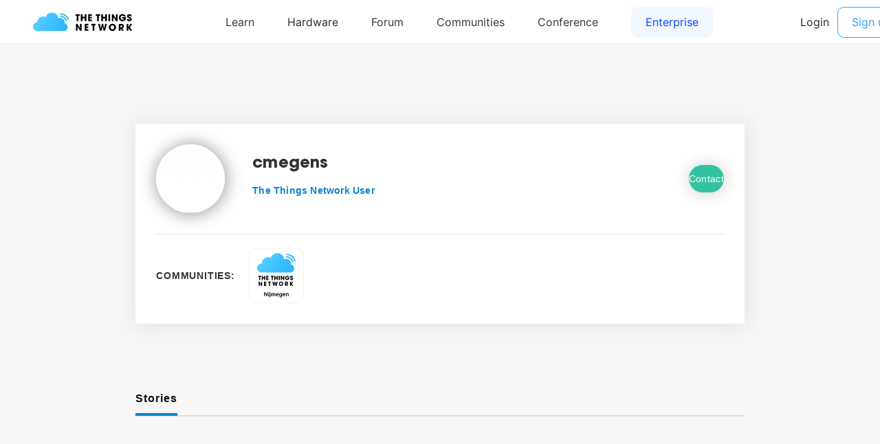

--- FILE ---
content_type: text/html; charset=utf-8
request_url: https://www.thethingsnetwork.org/u/cmegens
body_size: 2098
content:
<!DOCTYPE html>
<html lang="en" prefix="og: http://ogp.me/ns#" class="ttui-disable-font-smoothing">
    <head>
        <!-- Google Tag Manager -->
        <script async src="/static/common/js/gt.89450084d2c5.js"></script>
        <!-- End Google Tag Manager -->

        <title>cmegens - The Things Network</title>

        <!-- META -->
        <meta charset="UTF-8">
        <meta name="viewport" content="width=device-width, initial-scale=1.0, maximum-scale=1.0, user-scalable=no">
        <meta name="author" content="The Things Network">
        <meta name="description" content="cmegens updates, communities and gateways.">
        <meta name="keywords" content="lorawan, lora, internet of things, iot, the things network">
        <meta http-equiv="Content-Type" content="text/html; charset=UTF-8">
        <meta name="google-site-verification" content="cfDbRAW2LRts8AeU8Zsd-4ESMGj-HUpf40tmybcSCpE" />

        <!-- OPEN GRAPH -->
        <meta property="og:site_name" content="The Things Network" />
        
            <meta property="og:url" content="https://www.thethingsnetwork.org/u/cmegens" />
        
        <meta property="og:type" content="website" />
        
            <meta property="og:title" content="The Things Network" />
            <meta property="og:description" content="We are building a global open free crowdsourced long range low battery IoT data network." />
            
                <meta property="og:image" content="/static/common/img/ttn-thumbnail.ac06b96f3e64.png" />
            
        

        <!-- Google Structured Data -->
        <script type="application/ld+json">
            {
            "@context": "https://schema.org",
            "@type": "Organization",
            "name": "The Things Network",
            "description": "We are building a global open free crowdsourced long range low power IoT data network.",
            "url": "https://www.thethingsnetwork.org/",
            "logo": "https://www.thethingsnetwork.org/spa/static/img/b403019.png",
            "sameAs": [
                "https://www.facebook.com/thethingsnetwork/",
                "https://www.instagram.com/thethingsntwrk/",
                "https://www.linkedin.com/company/the-things-network/",
                "https://twitter.com/thethingsntwrk",
                "https://www.youtube.com/channel/UCv85CXnZUXEKnlZpQapTAwQ"
            ]
            }
        </script>
        <script src="/static/common/dist/js/main.de878e1330e4.js"></script>

        <!-- Favicons -->
        <link rel="apple-touch-icon-precomposed" href="/static/common/favicon/favicon-152.6c70a98e264d.png">

<meta name="msapplication-TileColor" content="#FFFFFF">
<meta name="msapplication-TileImage" content="/static/common/favicon/favicon-144.61bd01a950fb.png">

<meta name="application-name" content="The Things Network">
<meta name="msapplication-tooltip" content="Tooltip">
<meta name="msapplication-config" content="/static/common/favicon/ieconfig.54334a5ee30c.xml">

<link rel="icon" href="/static/common/favicon/favicon-32.61b30f85680a.png" sizes="32x32">
<link rel="icon" href="/static/common/favicon/favicon-57.83b86c64dc82.png" sizes="57x57">
<link rel="icon" href="/static/common/favicon/favicon-76.7dcf8fa36dfc.png" sizes="76x76">
<link rel="icon" href="/static/common/favicon/favicon-96.27ac17adaa8b.png" sizes="96x96">
<link rel="icon" href="/static/common/favicon/favicon-120.e1526731335e.png" sizes="120x120">
<link rel="icon" href="/static/common/favicon/favicon-128.fabea041224c.png" sizes="128x128">
<link rel="icon" href="/static/common/favicon/favicon-144.61bd01a950fb.png" sizes="144x144">
<link rel="icon" href="/static/common/favicon/favicon-152.6c70a98e264d.png" sizes="152x152">
<link rel="icon" href="/static/common/favicon/favicon-180.fcd414307ca3.png" sizes="180x180">
<link rel="icon" href="/static/common/favicon/favicon-195.c55ce09d66da.png" sizes="195x195">
<link rel="icon" href="/static/common/favicon/favicon-228.bea53ec4b10b.png" sizes="228x228">
<link rel="icon" href="/static/common/favicon/smalltile.fabea041224c.png" sizes="128x128">
<link rel="icon" href="/static/common/favicon/mediumtile.3d42f7faac82.png" sizes="270x270">
<link rel="icon" href="/static/common/favicon/widetile.3d42f7faac82.png" sizes="558x270">
<link rel="icon" href="/static/common/favicon/largetile.eb144ebab4d1.png" sizes="558x558">
<link rel="shortcut icon" sizes="196x196" href="/static/common/favicon/favicon-196.277278d69ddc.png">
        <link rel="stylesheet" type="text/css" href="https://fonts.googleapis.com/css?family=Lato:400,700,900"/>
        <link rel="stylesheet" type="text/css" href="/static/common/css/ionicons.min.7b268418a9fe.css"/>
        <link rel="stylesheet" type="text/css" href="/static/common/css/animate.min.178b651958ce.css"/>
        
        <link rel="stylesheet" type="text/css" href="/static/common/css/bootstrap.096e6546405f.css"/>
        
        <link rel="stylesheet" type="text/css" href="/static/common/dist/css/main.ee16f81054db.css"/>

        
        
    </head>
    <body class="theme-ttn">
        <ttui-cookie id="cookie-banner"></ttui-cookie>
        
          <ttn-header></ttn-header>
        

        
        
    <div id="user">
        
    <div id="user-profile">
        <div class="sections">

            <div class="section-left">
                <div class="user-card">
                    <div class="upper">
                        <div class="picture">
                            <img src="https://id.thethingsnetwork.org/pictures/cmegens/thumbnail">
                        </div>
                        <div class="info">
                            <div class="name">
                                <h3>cmegens</h3>
                                
                            </div>
                            <span>The Things Network User</span>
                            <div class="social">
                                
                                
                                
                            </div>
                        </div>
                        
                            <a class="contact-button" href="/login/?next=/u/cmegens">
                                <button class="button-green" type="submit" data-toggle="modal" data-target="#contact-user">Contact</button>
                            </a>
                        
                    </div>
                    <div class="border-bottom"></div>
                    <div class="bottom">
                        <div class="communities">
                            <span>Communities:</span>
                            <div class="logos-wrapper">
                                
                                    <div class="logo-and-leave-button">
                                        <div class="logo" style="z-index: 1;">
                                            <a href="/community/nijmegen/"><img src="/logo/Nijmegen.svg" width="100px" height="100px"></a>
                                        </div>
                                        
                                    </div>
                                
                            </div>
                        </div>
                    </div>
                </div>

                <div class="resources">

                    <div class="buttons">
                        
                        <a class="active" data-tab="stories">Stories</a>
                        
                    </div>

                    

                    <div class="tab active" id="stories-tab">
                        <div class="container-recipes">
                            
                        </div>
                    </div>

                </div>
            </div>

            <div class="section-right">
                <div class="badges">
                    <h2>Badges</h2>
                </div>
            </div>

        </div>
    </div>

    
        
    

    </div>

        
        <div class="ttn-footer"><div class="ttui-container ttn-footer__wrapper"><ttn-footer class="theme-ttn"></ttn-footer></div></div>
        
            <script src="/static/common/js/jquery-2.1.3.0bdc04968d2f.js"></script>
        
        <script src="/static/common/js/cookie.591afde2c690.js"></script>
        <script src="/static/common/js/bootstrap.2e4e51c14940.js"></script>
        <script src="/static/common/js/bootstrap-notify.min.35eb2c218552.js"></script>
        <script src="https://cdn.jsdelivr.net/npm/promise-polyfill@7/dist/polyfill.min.js"></script>
        <script src="https://cdnjs.cloudflare.com/ajax/libs/fetch/2.0.3/fetch.min.js"></script>

        

        
    </body>
</html>